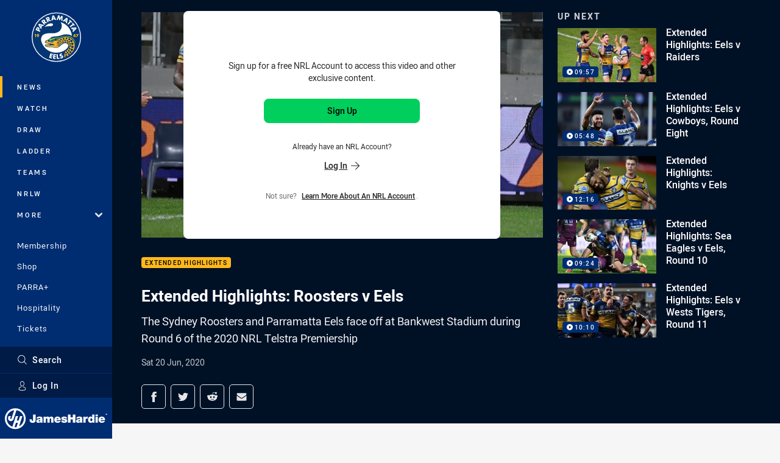

--- FILE ---
content_type: text/html; charset=utf-8
request_url: https://www.google.com/recaptcha/api2/aframe
body_size: 181
content:
<!DOCTYPE HTML><html><head><meta http-equiv="content-type" content="text/html; charset=UTF-8"></head><body><script nonce="E6Igd8li9f6ViI-u_LUH_g">/** Anti-fraud and anti-abuse applications only. See google.com/recaptcha */ try{var clients={'sodar':'https://pagead2.googlesyndication.com/pagead/sodar?'};window.addEventListener("message",function(a){try{if(a.source===window.parent){var b=JSON.parse(a.data);var c=clients[b['id']];if(c){var d=document.createElement('img');d.src=c+b['params']+'&rc='+(localStorage.getItem("rc::a")?sessionStorage.getItem("rc::b"):"");window.document.body.appendChild(d);sessionStorage.setItem("rc::e",parseInt(sessionStorage.getItem("rc::e")||0)+1);localStorage.setItem("rc::h",'1769432277934');}}}catch(b){}});window.parent.postMessage("_grecaptcha_ready", "*");}catch(b){}</script></body></html>

--- FILE ---
content_type: image/svg+xml
request_url: https://www.parraeels.com.au/siteassets/.lookups/sponsors/aland-footermajor-pos_23.svg?preset=sponsor-small
body_size: 714
content:
<?xml version="1.0" encoding="utf-8"?>
<!-- Generator: Adobe Illustrator 27.3.1, SVG Export Plug-In . SVG Version: 6.00 Build 0)  -->
<svg version="1.1" id="Layer_1" xmlns="http://www.w3.org/2000/svg" xmlns:xlink="http://www.w3.org/1999/xlink" x="0px" y="0px"
	 viewBox="0 0 158 54" style="enable-background:new 0 0 158 54;" xml:space="preserve">
<style type="text/css">
	.st0{fill:#231F20;}
</style>
<g>
	<path class="st0" d="M154.1,26.8c0-3.1-1.2-5.7-3.6-7.6c-2.4-1.9-5.5-2.9-9.3-2.9h-10.1l-4.2,5.6h14.3c1.8,0,3.3,0.5,4.5,1.5
		c1.2,1,1.8,2.2,1.8,3.7c0,1.5-0.6,2.8-1.8,3.7c-1.2,0.9-2.7,1.4-4.5,1.4h-7.7v-7.8h-6.7v13.4h14.3c3.7,0,6.8-1,9.3-3.1
		C152.9,32.5,154.1,29.9,154.1,26.8"/>
	<path class="st0" d="M124.9,34.9V16.3h-6.7V28l-12.5-10.5c-1-0.9-2.1-1.3-3.4-1.3c-0.9,0-1.7,0.3-2.2,0.8c-0.5,0.5-0.7,1.2-0.7,2
		v18.6h6.7V25.9l12.5,10.5c1.1,1,2.3,1.4,3.6,1.4C124,37.8,124.9,36.8,124.9,34.9"/>
	<path class="st0" d="M73,37.7h25.1l-13.4-19c-0.4-0.7-1-1.2-1.8-1.7c-0.8-0.5-1.7-0.8-2.5-0.8c-0.8,0-1.6,0.3-2.5,0.8
		c-0.8,0.5-1.4,1-1.8,1.7l-13.7,19h8.2l9.6-13.2l5.6,7.7H77L73,37.7z"/>
	<polygon class="st0" points="64.3,32.1 47.7,32.1 47.7,16.3 41.1,16.3 41.1,37.7 60,37.7 	"/>
	<g>
		<path d="M21.8,24.4l4.3-5.9l-0.1-0.1c-0.3-0.4-0.9-1-1.6-1.4c-0.8-0.5-1.7-0.8-2.5-0.8c-0.8,0-1.6,0.3-2.5,0.8
			c-0.8,0.5-1.4,1-1.8,1.7l-13.7,19h8.2L21.8,24.4L21.8,24.4z"/>
		<polygon points="27.2,31.9 31.4,26.1 30.8,25.3 26.6,31.1 		"/>
		<polygon points="22.7,25.7 26.9,19.8 26.3,18.9 22.1,24.9 		"/>
		<polygon points="26.3,30.7 30.5,24.9 29.9,24 25.7,29.9 		"/>
		<polygon points="24.4,28.1 28.7,22.3 28.1,21.5 23.9,27.4 		"/>
		<polygon points="23.6,26.9 27.8,21 27.2,20.2 23,26.1 		"/>
		<polygon points="25.4,29.4 29.6,23.6 29,22.7 24.7,28.6 		"/>
		<polygon points="35.6,32.1 35.6,32.1 35.6,32.1 35.1,31.5 34.7,32.1 34.1,32.1 34,32.1 34.8,31 34.3,30.2 32.9,32.1 32.3,32.1 
			32.3,32.1 34,29.8 33.4,28.9 31.1,32.1 30.5,32.1 30.5,32.1 33.1,28.5 32.5,27.8 29.4,32.1 28.8,32.1 28.8,32.1 28.8,32.1 
			32.2,27.3 31.7,26.5 27.6,32.1 27.6,32.1 18.4,32.1 14.4,37.7 39.5,37.7 		"/>
	</g>
</g>
</svg>
